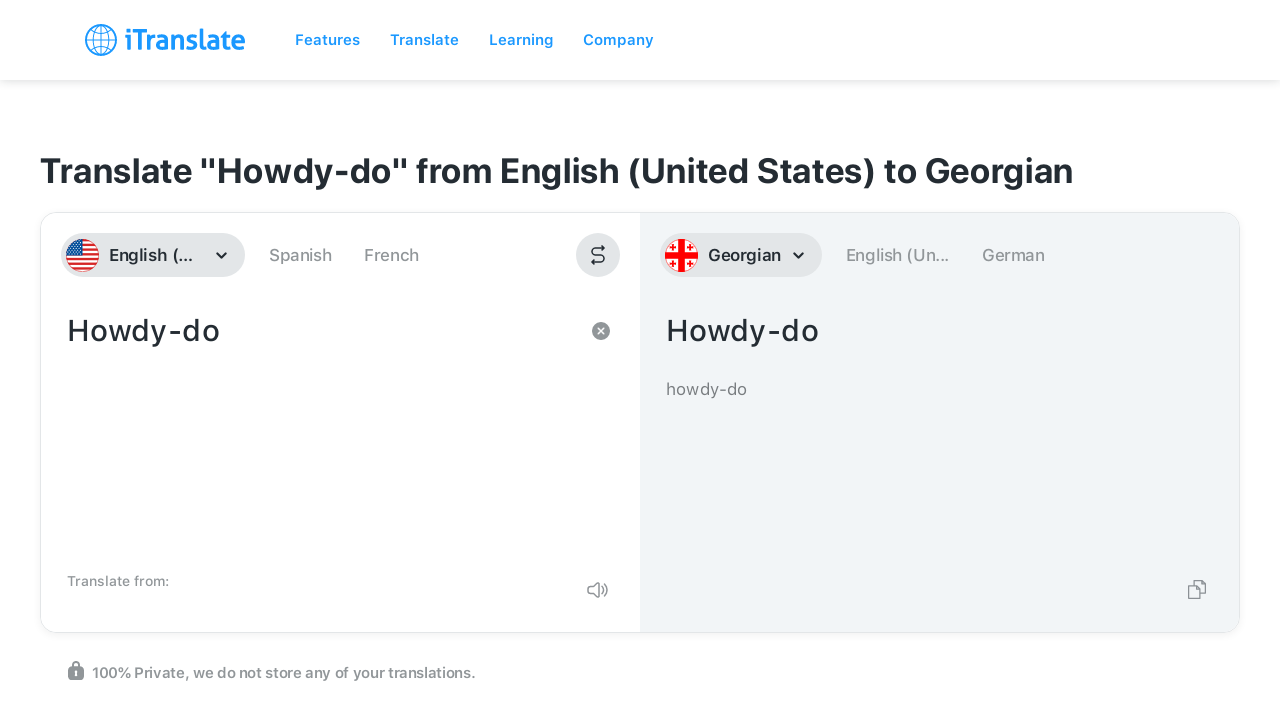

--- FILE ---
content_type: image/svg+xml
request_url: https://itranslate-webapp-production.web.app/images/ka.svg
body_size: 495
content:
<?xml version="1.0" encoding="UTF-8"?>
<svg width="180px" height="180px" viewBox="0 0 180 180" version="1.1" xmlns="http://www.w3.org/2000/svg" xmlns:xlink="http://www.w3.org/1999/xlink">
    <!-- Generator: Sketch 61 (89581) - https://sketch.com -->
    <title>Overrides/Languages/ka</title>
    <desc>Created with Sketch.</desc>
    <defs>
        <circle id="path-1" cx="90" cy="90" r="90"></circle>
        <rect id="path-3" x="0" y="0" width="270" height="180"></rect>
        <path d="M0,187.2 C51.6938526,187.2 93.6,145.293853 93.6,93.6 C93.6,41.9061474 51.6938526,0 0,0 L196.2,0 C144.506147,0 102.6,41.9061474 102.6,93.6 C102.6,145.293853 144.506147,187.2 196.2,187.2 L0,187.2 Z" id="path-5"></path>
        <path d="M0,187.2 C51.6938526,187.2 93.6,145.293853 93.6,93.6 C93.6,41.9061474 51.6938526,0 0,0 L196.2,0 C144.506147,0 102.6,41.9061474 102.6,93.6 C102.6,145.293853 144.506147,187.2 196.2,187.2 L0,187.2 Z" id="path-7"></path>
        <path d="M0,187.2 C51.6938526,187.2 93.6,145.293853 93.6,93.6 C93.6,41.9061474 51.6938526,0 0,0 L196.2,0 C144.506147,0 102.6,41.9061474 102.6,93.6 C102.6,145.293853 144.506147,187.2 196.2,187.2 L0,187.2 Z" id="path-9"></path>
        <path d="M0,187.2 C51.6938526,187.2 93.6,145.293853 93.6,93.6 C93.6,41.9061474 51.6938526,0 0,0 L196.2,0 C144.506147,0 102.6,41.9061474 102.6,93.6 C102.6,145.293853 144.506147,187.2 196.2,187.2 L0,187.2 Z" id="path-11"></path>
        <path d="M0,187.2 C51.6938526,187.2 93.6,145.293853 93.6,93.6 C93.6,41.9061474 51.6938526,0 0,0 L196.2,0 C144.506147,0 102.6,41.9061474 102.6,93.6 C102.6,145.293853 144.506147,187.2 196.2,187.2 L0,187.2 Z" id="path-13"></path>
        <path d="M0,187.2 C51.6938526,187.2 93.6,145.293853 93.6,93.6 C93.6,41.9061474 51.6938526,0 0,0 L196.2,0 C144.506147,0 102.6,41.9061474 102.6,93.6 C102.6,145.293853 144.506147,187.2 196.2,187.2 L0,187.2 Z" id="path-15"></path>
        <path d="M0,187.2 C51.6938526,187.2 93.6,145.293853 93.6,93.6 C93.6,41.9061474 51.6938526,0 0,0 L196.2,0 C144.506147,0 102.6,41.9061474 102.6,93.6 C102.6,145.293853 144.506147,187.2 196.2,187.2 L0,187.2 Z" id="path-17"></path>
        <path d="M0,187.2 C51.6938526,187.2 93.6,145.293853 93.6,93.6 C93.6,41.9061474 51.6938526,0 0,0 L196.2,0 C144.506147,0 102.6,41.9061474 102.6,93.6 C102.6,145.293853 144.506147,187.2 196.2,187.2 L0,187.2 Z" id="path-19"></path>
    </defs>
    <g id="Overrides/Languages/ka" stroke="none" stroke-width="1" fill="none" fill-rule="evenodd">
        <g id="ka">
            <mask id="mask-2" fill="white">
                <use xlink:href="#path-1"></use>
            </mask>
            <use id="Mask" fill="#DE2910" xlink:href="#path-1"></use>
            <g id="Shapes" mask="url(#mask-2)">
                <g transform="translate(-45.000000, 0.000000)">
                    <mask id="mask-4" fill="white">
                        <use xlink:href="#path-3"></use>
                    </mask>
                    <use id="Mask" stroke="none" fill="#FFFFFF" fill-rule="evenodd" xlink:href="#path-3"></use>
                    <polygon id="Shape" stroke="none" fill="#FF0000" fill-rule="evenodd" mask="url(#mask-4)" points="117 0 117 72 0 72 0 108 117 108 117 180 153 180 153 108 270 108 270 72 153 72 153 0"></polygon>
                    <g id="smallcross-link" stroke="none" stroke-width="1" fill="none" fill-rule="evenodd" mask="url(#mask-4)">
                        <g transform="translate(-10.095000, -52.595000)" id="smallcross">
                            <g>
                                <g id="varm-Clipped" transform="translate(0.000000, 4.500000)">
                                    <mask id="mask-6" fill="white">
                                        <use xlink:href="#path-5"></use>
                                    </mask>
                                    <g id="Shape"></g>
                                    <path d="M48.6,160.2 C48.6,132.861905 70.7619049,110.7 98.1,110.7 C125.438095,110.7 147.6,132.861905 147.6,160.2 L147.6,27 C147.6,54.3380951 125.438095,76.5 98.1,76.5 C70.7619049,76.5 48.6,54.3380951 48.6,27 L48.6,160.2 Z" id="varm" fill="#FF0000" mask="url(#mask-6)"></path>
                                </g>
                                <g id="varm-link" transform="translate(98.100000, 98.100000) rotate(90.000000) translate(-98.100000, -98.100000) translate(0.000000, 4.500000)">
                                    <g id="varm-Clipped">
                                        <mask id="mask-8" fill="white">
                                            <use xlink:href="#path-7"></use>
                                        </mask>
                                        <g id="Shape"></g>
                                        <path d="M48.6,160.2 C48.6,132.861905 70.7619049,110.7 98.1,110.7 C125.438095,110.7 147.6,132.861905 147.6,160.2 L147.6,27 C147.6,54.3380951 125.438095,76.5 98.1,76.5 C70.7619049,76.5 48.6,54.3380951 48.6,27 L48.6,160.2 Z" id="varm" fill="#FF0000" mask="url(#mask-8)"></path>
                                    </g>
                                </g>
                            </g>
                        </g>
                    </g>
                    <g id="smallcross-link" stroke="none" stroke-width="1" fill="none" fill-rule="evenodd" mask="url(#mask-4)">
                        <g transform="translate(83.895000, 36.395000)" id="smallcross">
                            <g>
                                <g id="varm-Clipped" transform="translate(0.000000, 4.500000)">
                                    <mask id="mask-10" fill="white">
                                        <use xlink:href="#path-9"></use>
                                    </mask>
                                    <g id="Shape"></g>
                                    <path d="M48.6,160.2 C48.6,132.861905 70.7619049,110.7 98.1,110.7 C125.438095,110.7 147.6,132.861905 147.6,160.2 L147.6,27 C147.6,54.3380951 125.438095,76.5 98.1,76.5 C70.7619049,76.5 48.6,54.3380951 48.6,27 L48.6,160.2 Z" id="varm" fill="#FF0000" mask="url(#mask-10)"></path>
                                </g>
                                <g id="varm-link" transform="translate(98.100000, 98.100000) rotate(90.000000) translate(-98.100000, -98.100000) translate(0.000000, 4.500000)">
                                    <g id="varm-Clipped">
                                        <mask id="mask-12" fill="white">
                                            <use xlink:href="#path-11"></use>
                                        </mask>
                                        <g id="Shape"></g>
                                        <path d="M48.6,160.2 C48.6,132.861905 70.7619049,110.7 98.1,110.7 C125.438095,110.7 147.6,132.861905 147.6,160.2 L147.6,27 C147.6,54.3380951 125.438095,76.5 98.1,76.5 C70.7619049,76.5 48.6,54.3380951 48.6,27 L48.6,160.2 Z" id="varm" fill="#FF0000" mask="url(#mask-12)"></path>
                                    </g>
                                </g>
                            </g>
                        </g>
                    </g>
                    <g id="smallcross-link" stroke="none" stroke-width="1" fill="none" fill-rule="evenodd" mask="url(#mask-4)">
                        <g transform="translate(83.895000, -52.595000)" id="smallcross">
                            <g>
                                <g id="varm-Clipped" transform="translate(0.000000, 4.500000)">
                                    <mask id="mask-14" fill="white">
                                        <use xlink:href="#path-13"></use>
                                    </mask>
                                    <g id="Shape"></g>
                                    <path d="M48.6,160.2 C48.6,132.861905 70.7619049,110.7 98.1,110.7 C125.438095,110.7 147.6,132.861905 147.6,160.2 L147.6,27 C147.6,54.3380951 125.438095,76.5 98.1,76.5 C70.7619049,76.5 48.6,54.3380951 48.6,27 L48.6,160.2 Z" id="varm" fill="#FF0000" mask="url(#mask-14)"></path>
                                </g>
                                <g id="varm-link" transform="translate(98.100000, 98.100000) rotate(90.000000) translate(-98.100000, -98.100000) translate(0.000000, 4.500000)">
                                    <g id="varm-Clipped">
                                        <mask id="mask-16" fill="white">
                                            <use xlink:href="#path-15"></use>
                                        </mask>
                                        <g id="Shape"></g>
                                        <path d="M48.6,160.2 C48.6,132.861905 70.7619049,110.7 98.1,110.7 C125.438095,110.7 147.6,132.861905 147.6,160.2 L147.6,27 C147.6,54.3380951 125.438095,76.5 98.1,76.5 C70.7619049,76.5 48.6,54.3380951 48.6,27 L48.6,160.2 Z" id="varm" fill="#FF0000" mask="url(#mask-16)"></path>
                                    </g>
                                </g>
                            </g>
                        </g>
                    </g>
                    <g id="smallcross-link" stroke="none" stroke-width="1" fill="none" fill-rule="evenodd" mask="url(#mask-4)">
                        <g transform="translate(-10.095000, 36.395000)" id="smallcross">
                            <g>
                                <g id="varm-Clipped" transform="translate(0.000000, 4.500000)">
                                    <mask id="mask-18" fill="white">
                                        <use xlink:href="#path-17"></use>
                                    </mask>
                                    <g id="Shape"></g>
                                    <path d="M48.6,160.2 C48.6,132.861905 70.7619049,110.7 98.1,110.7 C125.438095,110.7 147.6,132.861905 147.6,160.2 L147.6,27 C147.6,54.3380951 125.438095,76.5 98.1,76.5 C70.7619049,76.5 48.6,54.3380951 48.6,27 L48.6,160.2 Z" id="varm" fill="#FF0000" mask="url(#mask-18)"></path>
                                </g>
                                <g id="varm-link" transform="translate(98.100000, 98.100000) rotate(90.000000) translate(-98.100000, -98.100000) translate(0.000000, 4.500000)">
                                    <g id="varm-Clipped">
                                        <mask id="mask-20" fill="white">
                                            <use xlink:href="#path-19"></use>
                                        </mask>
                                        <g id="Shape"></g>
                                        <path d="M48.6,160.2 C48.6,132.861905 70.7619049,110.7 98.1,110.7 C125.438095,110.7 147.6,132.861905 147.6,160.2 L147.6,27 C147.6,54.3380951 125.438095,76.5 98.1,76.5 C70.7619049,76.5 48.6,54.3380951 48.6,27 L48.6,160.2 Z" id="varm" fill="#FF0000" mask="url(#mask-20)"></path>
                                    </g>
                                </g>
                            </g>
                        </g>
                    </g>
                </g>
            </g>
            <g id="Overrides/Options/Outlines/ka" mask="url(#mask-2)" stroke="#FF0000" stroke-width="3">
                <circle id="Outline" cx="90" cy="90" r="88.5"></circle>
            </g>
        </g>
    </g>
</svg>